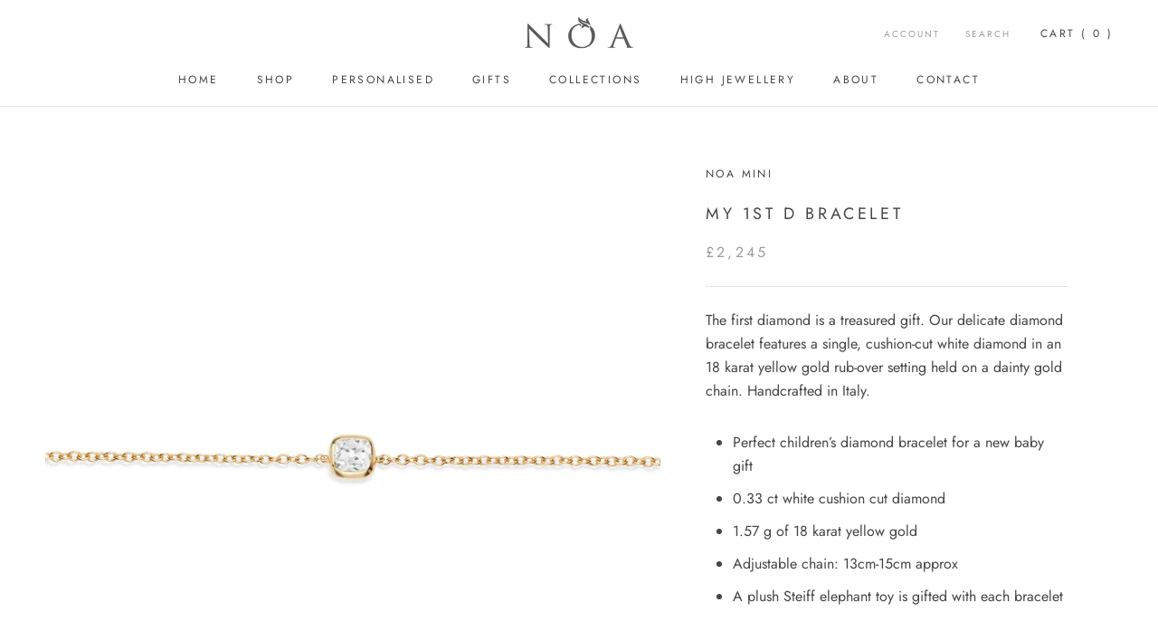

--- FILE ---
content_type: text/javascript
request_url: https://www.noafinejewellery.com/cdn/shop/t/3/assets/custom.js?v=8814717088703906631644076856
body_size: -500
content:
//# sourceMappingURL=/cdn/shop/t/3/assets/custom.js.map?v=8814717088703906631644076856
